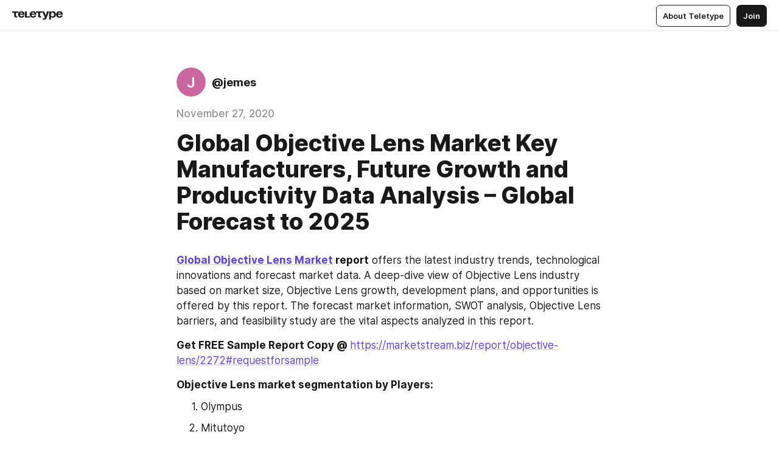

--- FILE ---
content_type: text/html
request_url: https://teletype.in/@jemes/IF-aI-cpg
body_size: 10187
content:
<!DOCTYPE html>
<html  lang="en" data-theme="auto" data-head-attrs="lang,data-theme">

<head>
  
  <title>Global Objective Lens Market Key Manufacturers, Future Growth and Productivity Data Analysis – Global Forecast to 2025 — Teletype</title><meta http-equiv="content-type" content="text/html; charset=UTF-8"><meta name="viewport" content="width=device-width, initial-scale=1, user-scalable=no"><meta name="apple-mobile-web-app-capable" content="yes"><meta name="apple-mobile-web-app-status-bar-style" content="default"><meta name="theme-color" content="#FFFFFF"><meta property="og:url" content="https://teletype.in/@jemes/IF-aI-cpg"><meta property="og:site_name" content="Teletype"><meta property="tg:site_verification" content="g7j8/rPFXfhyrq5q0QQV7EsYWv4="><meta property="fb:app_id" content="560168947526654"><meta property="fb:pages" content="124472808071141"><meta property="twitter:card" content="summary_large_image"><link rel="canonical" href="https://teletype.in/@jemes/IF-aI-cpg"><link rel="alternate" href="https://teletype.in/@jemes/IF-aI-cpg" hreflang="x-default"><link rel="icon" type="image/x-icon" href="/favicon.ico"><link rel="icon" type="image/svg+xml" href="https://teletype.in/static/favicon.f39059fb.svg"><link rel="apple-touch-icon" href="https://teletype.in/static/apple-touch-icon.39e27d32.png"><link rel="search" type="application/opensearchdescription+xml" title="Teletype" href="https://teletype.in/opensearch.xml"><script src="https://yandex.ru/ads/system/context.js" async></script><script type="application/javascript">window.yaContextCb = window.yaContextCb || []</script><meta name="format-detection" content="telephone=no"><meta property="og:type" content="article"><meta name="author" content="@jemes"><meta name="description" content="Global Objective Lens Market report offers the latest industry trends, technological innovations and forecast market data. A deep-dive..."><meta property="author" content="@jemes"><meta property="og:updated_time" content="2020-11-27T02:46:32.244Z"><meta property="og:title" content="Global Objective Lens Market Key Manufacturers, Future Growth and Productivity Data Analysis – Global Forecast to 2025"><meta property="twitter:title" content="Global Objective Lens Market Key Manufacturers, Future Growth and Productivity Data Analysis – Global Forecast to 2025"><meta property="og:description" content="Global Objective Lens Market report offers the latest industry trends, technological innovations and forecast market data. A deep-dive..."><meta property="twitter:description" content="Global Objective Lens Market report offers the latest industry trends, technological innovations and forecast market data. A deep-dive..."><meta property="og:image" content="https://teletype.in/files/12/ca/12ca5174-bcff-4147-b8ce-4ee7e0dc7fb4.png"><meta property="twitter:image" content="https://teletype.in/files/12/ca/12ca5174-bcff-4147-b8ce-4ee7e0dc7fb4.png"><meta property="og:image:type" content="image/png"><meta property="og:image:width" content="1200"><meta property="og:image:height" content="630"><meta property="article:author" content="@jemes"><meta property="article:author_url" content="https://teletype.in/@jemes"><meta property="article:published_time" content="2020-11-27T02:46:32.244Z"><meta property="article:modified_time" content="2020-11-27T02:46:32.244Z"><meta name="head:count" content="38"><script>window.__INITIAL_STATE__={"config":{"version":"4.41.13","app_version":"4.41.13-4102","build_number":4102,"app":{"name":"teletype","title":"Teletype","url":{"assets":"https:\u002F\u002Fteletype.in","media":"https:\u002F\u002Fteletype.in\u002Ffiles","site":"https:\u002F\u002Fteletype.in","api":"https:\u002F\u002Fteletype.in\u002Fapi","updater":"wss:\u002F\u002Fteletype.in\u002Fupdater","media_api":"https:\u002F\u002Fteletype.in\u002Fmedia"},"links":{"tos":"https:\u002F\u002Fjournal.teletype.in\u002Flegal","journal":"https:\u002F\u002Fjournal.teletype.in\u002F","privacy":"https:\u002F\u002Fjournal.teletype.in\u002Flegal-privacy","domains":"https:\u002F\u002Fjournal.teletype.in\u002Fdomains","features":"https:\u002F\u002Fjournal.teletype.in\u002Ffeatures","updates":"https:\u002F\u002Fjournal.teletype.in\u002F+updates","email":"mailbox@teletype.in","cloudtips":{"tos":"https:\u002F\u002Fstatic.cloudpayments.ru\u002Fdocs\u002FCloudTips\u002Fcloudtips_oferta_teletype.pdf","agreement":"https:\u002F\u002Fstatic.cloudpayments.ru\u002Fdocs\u002FCloudTips\u002Fcloudtips_agreement_teletype.pdf","policy":"https:\u002F\u002Fstatic.cloudpayments.ru\u002Fdocs\u002Fpolicy-cloudpayments.pdf"}},"service":{"metrika":"42100904","ga":"G-74SRE9LWC4","facebook_id":560168947526654,"facebook_pages":"124472808071141","facebook_redirect":"https:\u002F\u002Fteletype.in\u002F.fb-callback","google_id":"589698636327-74fehjo4inhlnkc237ulk51petqlem42.apps.googleusercontent.com","google_redirect":"https:\u002F\u002Fteletype.in\u002F.google-callback","vk_id":51923672,"vk_redirect":"https:\u002F\u002Fteletype.in\u002F.vk-callback","yandex_pay_id":"aca5092b-9bd5-4dd1-875e-0e0be05aff00","yandex_pay_env":"Production","yandex_pay_gw":"cloudpayments","yandex_pay_gw_id":null,"tg_iv":"g7j8\u002FrPFXfhyrq5q0QQV7EsYWv4=","tg_login":"TeletypeAppBot","tg_link":"https:\u002F\u002Ft.me\u002FTeletypeAppBot","twitch_id":"lxc0c8o0u0l42bo1smeno623bnlxhs","twitch_redirect":"https:\u002F\u002Fteletype.in\u002F.twitch-callback","apple_id":"in.teletype.web","apple_redirect":"https:\u002F\u002Fteletype.in\u002F.siwa","recaptcha":"6Lf-zgAVAAAAAJIxQX0tdkzpFySG2e607DdgqRF-","recaptcha_v2":"6Lfm6TEfAAAAAK_crKCAL3BUBLmdZnrsvOeTHMNj","yandes_pay_gw_id":""},"pushes":{"app_id":"9185fd40-8599-4ea3-a2e7-f4e88560970e","auto_register":false,"notify_button":false,"iframe_path":"pushes","subscribe_path":"pushes\u002Fsubscribe"},"domains":{"protocol":"http:","port":null},"articles_on_page":10,"max_users_topics":10,"max_menu_items":10,"max_user_blogs":5,"autosave_timeout":15000,"views_scrolls":null,"articles_reactions":{"default":["👍","👎"],"max_uniq":10},"comments":{"can_edit_period":300000,"autoupdate_period":15000,"max_depth":3,"compact_from":2,"thread_collapse":25,"whitelist":{"formats":["bold","italic","strike","code","link","code"],"items":["p","blockquote","pre","image","youtube","vimeo","rutube","vkvideo"]}},"media":{"accept":[{"ext":".jpg","type":"jpg","types":["image\u002Fjpeg"]},{"ext":".png","type":"png","types":["image\u002Fpng"]},{"ext":".gif","type":"gif","types":["image\u002Fgif"]}],"max_size":5242880,"max_userpic_size":1048576},"langs":{"aliases":{"ru":["ru","be","uk","ky","ab","mo","et","lv"],"en":["en"]},"default":"en"}},"data":{"ttl":{"account":60000,"blog_articles":600000,"app_settings":600000,"showcase":60000,"article":60000,"blog":5000,"search":5000,"unsplash":60000,"comments":15000,"notifications":60000,"emoji":10000000}}},"domain":null,"timezone":0,"lid":"10803d9d-4f98-5a10-b806-6fb53e608158","url":"https:\u002F\u002Fteletype.in\u002F@jemes\u002FIF-aI-cpg","account":{"_loading":false,"id":null,"blog_id":null,"blogs":null,"uri":null,"name":null,"userpic":null,"lang":null,"darkmode":null,"can_create_blog":null,"tfa_enabled":null,"popup_open":false,"wallet":{"loaded":false,"enabled":false,"available":false,"card":null,"balance":null,"receiver":null,"donations":{"params":{"from_date":null,"to_date":null,"blog_id":null},"total":0,"amount":0,"list":[]},"transactions":{"params":{"from_date":null,"to_date":null},"total":0,"amount":0,"list":[]},"payouts":{"params":{"from_date":null,"to_date":null},"total":0,"amount":0,"list":[]},"payout":{"open":false}}},"langs":{"lang":"en"},"app_settings":{"data":{"unsplash":[{"url":"https:\u002F\u002Fimages.unsplash.com\u002Fphoto-1453025751787-45fc5af8c98c?crop=entropy&cs=srgb&fm=jpg&ixid=M3w2MzEyfDB8MXxyYW5kb218fHx8fHx8fHwxNzY4NDc4NDAxfA&ixlib=rb-4.1.0&q=85","author":"Redd Francisco","link":"https:\u002F\u002Funsplash.com\u002F@reddfrancisco"}],"ad":{"params":{"article-under-text":{"id":"R-A-2565196-12","el":true,"disabled":true,"disableAdult":true,"exclude":[4102528]},"feed-article-under-text":{"id":"R-A-2565196-3","el":true},"article-floor":{"disabled":true,"type":"floorAd","platform":"touch","timeout":5000,"exclude":[4102528]},"blog-floor":{"disabled":true,"type":"floorAd","platform":"touch","timeout":5000,"exclude":[4102528]},"main-floor":{"disabled":true,"type":"floorAd","platform":"touch","timeout":10000},"blog-list":{"id":"R-A-2565196-13","el":true,"every":6,"start":1,"disableAdult":true,"exclude":[4102528]},"main-list":{"id":"R-A-2565196-14","el":true,"every":4},"main-trending-list":{"id":"R-A-2565196-14","disabled":true,"el":true,"every":4,"start":4},"main-following-list":{"id":"R-A-2565196-15","disabled":true,"el":true,"every":4,"start":4},"main-feed":{"id":"R-A-2565196-16","disabled":false,"type":"feed","el":true,"start":4,"every":0,"feedCardCount":4,"mobile":{"feedCardCount":4}},"article-feed":{"id":"R-A-2565196-17","disabled":false,"type":"feed","el":true,"feedCardCount":4,"disableAdult":true,"exclude":[4102528]},"article-above-text":{"id":"R-A-2565196-18","disabled":false,"el":true,"disableAdult":true,"exclude":[4102528]}},"exclude":[4102528]},"updater":{"enabled":true},"example_blogs":[65,71297,111029],"giphy":["https:\u002F\u002Fmedia4.giphy.com\u002Fmedia\u002Fv1.Y2lkPTU2YzQ5Mjdld2hxbXoybWQ0a2M3ZzltZmNyaHBqbjgzNnh3cWUxc3FzbXdmYnQweSZlcD12MV9naWZzX2dpZklkJmN0PWc\u002F14SAx6S02Io1ThOlOY\u002Fgiphy.gif","https:\u002F\u002Fmedia1.giphy.com\u002Fmedia\u002Fv1.Y2lkPTU2YzQ5MjdlaG5rN3lkMW1oOWpodXNnZGU2dmwyYnJrd2hlMmo1emlvbjEyOTZ1ZiZlcD12MV9naWZzX2dpZklkJmN0PWc\u002FLdOyjZ7io5Msw\u002Fgiphy.gif","https:\u002F\u002Fmedia1.giphy.com\u002Fmedia\u002Fv1.Y2lkPTU2YzQ5MjdlbjF5dTN3NTM0MTdya2x6MHU0dnNza3NudGVxbWR5dGN0Ynl5OWV3YSZlcD12MV9naWZzX2dpZklkJmN0PWc\u002FlptjRBxFKCJmFoibP3\u002Fgiphy-downsized.gif","https:\u002F\u002Fmedia1.giphy.com\u002Fmedia\u002Fv1.Y2lkPTU2YzQ5MjdlenlnaGFiejF6OGpsbXNxMDh6ZzFvZzBnOHQwemtnNzBqN2lwZ2VnbyZlcD12MV9naWZzX2dpZklkJmN0PWc\u002FLCdPNT81vlv3y\u002Fgiphy-downsized.gif","https:\u002F\u002Fmedia4.giphy.com\u002Fmedia\u002Fv1.Y2lkPTU2YzQ5MjdlajJxOGZwbHJ3bHNobzgwMWNzbDA4dnNzMXZvdnd3dnk2NWx2aWtucyZlcD12MV9naWZzX2dpZklkJmN0PWc\u002FbPdI2MXEbnDUs\u002Fgiphy.gif","https:\u002F\u002Fmedia4.giphy.com\u002Fmedia\u002Fv1.Y2lkPTU2YzQ5MjdlYnp2azkzY214aHAxY211cHVhM2pqdTBkYWx6NGFpb2FvdzlqN3BkbiZlcD12MV9naWZzX2dpZklkJmN0PWc\u002FEXmE33UEtfuQo\u002Fgiphy.gif","https:\u002F\u002Fmedia4.giphy.com\u002Fmedia\u002Fv1.Y2lkPTU2YzQ5MjdlZ3ZyODd2d2s1NHlhZjR4NGIzNW45ZHBicWdrNDhxZGpwc2ZqcHlvYiZlcD12MV9naWZzX2dpZklkJmN0PWc\u002FJLELwGi2ksYTu\u002Fgiphy.gif","https:\u002F\u002Fmedia3.giphy.com\u002Fmedia\u002Fv1.Y2lkPTU2YzQ5Mjdla3plYzZ2bDR5em9xYzh2YzNyMmwwODJzNG1veGxtZGtnN3I0eTQzciZlcD12MV9naWZzX2dpZklkJmN0PWc\u002F56t3lKn4Xym0DQ2Zn7\u002Fgiphy-downsized.gif","https:\u002F\u002Fmedia1.giphy.com\u002Fmedia\u002Fv1.Y2lkPTU2YzQ5MjdlbTMxYTl4ZGZzNHZ2cndwbjYyaDd1M25ocWVwa2lnbHNzM2RwMXBvYyZlcD12MV9naWZzX2dpZklkJmN0PWc\u002F3Jhdg8Qro5kMo\u002Fgiphy.gif","https:\u002F\u002Fmedia4.giphy.com\u002Fmedia\u002Fv1.Y2lkPTU2YzQ5MjdlcGluMnVtMXg2M2ZkZXNnbjRubmE2cTFsMnA4cGNxOGM2dTRnZG1oaCZlcD12MV9naWZzX2dpZklkJmN0PWc\u002F3osxYamKD88c6pXdfO\u002Fgiphy.gif","https:\u002F\u002Fmedia0.giphy.com\u002Fmedia\u002Fv1.Y2lkPTU2YzQ5MjdlZmI1a3BqcmU0OWlvNnAyaTNodjZzNGVlNDZ4a29kNTVjcXMzN2JuaCZlcD12MV9naWZzX2dpZklkJmN0PWc\u002FMOMKdGBAWJDmkYtBUW\u002Fgiphy-downsized.gif"],"_loadTime":1768481954552},"loading":null},"articles":{"items":{"2316999":{"id":2316999,"uri":"IF-aI-cpg","created_at":"2020-11-27T02:46:32.244Z","published_at":"2020-11-27T02:46:32.245Z","last_edited_at":"2020-11-27T02:46:32.244Z","title":"Global Objective Lens Market Key Manufacturers, Future Growth and Productivity Data Analysis – Global Forecast to 2025","text":"\u003Cdocument\u003E\n\u003Cp\u003E\u003Cstrong\u003E\u003Ca href=\"https:\u002F\u002Fmarketstream.biz\u002Freport\u002Fobjective-lens\u002F2272\"\u003EGlobal Objective Lens Market\u003C\u002Fa\u003E report\u003C\u002Fstrong\u003E offers the latest industry trends, technological innovations and forecast market data. A deep-dive view of Objective Lens industry based on market size, Objective Lens growth, development plans, and opportunities is offered by this report. The forecast market information, SWOT analysis, Objective Lens barriers, and feasibility study are the vital aspects analyzed in this report.\u003C\u002Fp\u003E\n\u003Cp\u003E\u003Cstrong\u003EGet FREE Sample Report Copy @ \u003C\u002Fstrong\u003E\u003Ca href=\"https:\u002F\u002Fmarketstream.biz\u002Freport\u002Fobjective-lens\u002F2272#requestforsample\"\u003Ehttps:\u002F\u002Fmarketstream.biz\u002Freport\u002Fobjective-lens\u002F2272#requestforsample\u003C\u002Fa\u003E\u003C\u002Fp\u003E\n\u003Cp\u003E\u003Cstrong\u003EObjective Lens market segmentation by Players:\u003C\u002Fstrong\u003E\u003C\u002Fp\u003E\n\u003Col\u003E\n\u003Cli\u003EOlympus\u003C\u002Fli\u003E\n\u003Cli\u003EMitutoyo\u003C\u002Fli\u003E\n\u003Cli\u003ENikon\u003C\u002Fli\u003E\n\u003Cli\u003EMeiji Techno\u003C\u002Fli\u003E\n\u003Cli\u003EZeiss\u003C\u002Fli\u003E\n\u003Cli\u003EMotic\u003C\u002Fli\u003E\n\u003Cli\u003EThorlabs\u003C\u002Fli\u003E\n\u003Cli\u003ENewport\u003C\u002Fli\u003E\n\u003Cli\u003ENavitar\u003C\u002Fli\u003E\n\u003Cli\u003ELeica Microsystems\u003C\u002Fli\u003E\n\u003C\u002Fol\u003E\n\u003Cp\u003EObjective Lens report studies the present state of the industry to analyze the future growth opportunities and risk factors. Objective Lens report aims at providing a 360-degree market scenario. Initially, the report offers Objective Lens introduction, fundamental overview, objectives, market definition, Objective Lens scope, and market size estimation.\u003C\u002Fp\u003E\n\u003Cp\u003EObjective Lens report helps the readers in understanding the growth factors, industry plans, policies and development strategies implemented by leading Objective Lens players. All the terminologies of this market are covered in the report. The report analyses facts and figures to derive the global Objective Lens revenue. A detailed explanation of Objective Lens market values, potential consumers and the future scope are presented in this report.\u003C\u002Fp\u003E\n\u003Cp\u003E\u003Cstrong\u003EInquiry Here For Detail Report @ \u003C\u002Fstrong\u003E\u003Ca href=\"https:\u002F\u002Fmarketstream.biz\u002Freport\u002Fobjective-lens\u002F2272#inquiry\"\u003Ehttps:\u002F\u002Fmarketstream.biz\u002Freport\u002Fobjective-lens\u002F2272#inquiry\u003C\u002Fa\u003E\u003C\u002Fp\u003E\n\u003Cp\u003E\u003Cstrong\u003EObjective Lens Market segmentation by Type:\u003C\u002Fstrong\u003E\u003C\u002Fp\u003E\n\u003Cp\u003E\u003Cstrong\u003EMax. 10xMax. 50xAbove 50x\u003C\u002Fstrong\u003E\u003C\u002Fp\u003E\n\u003Cp\u003E\u003Cstrong\u003EObjective Lens Market segmentation by Application:\u003C\u002Fstrong\u003E\u003C\u002Fp\u003E\n\u003Col\u003E\n\u003Cli\u003EMedical Center\u003C\u002Fli\u003E\n\u003Cli\u003EResearch Center\u003C\u002Fli\u003E\n\u003C\u002Fol\u003E\n\u003Cp\u003ELeaders in Objective Lens market share, product portfolio and company profile are covered in this report. Key market participants are analyzed based on yield, gross margin, market value and price structure. Objective Lens Competitive market scenarios among players will help you plan your industry strategy. The metrics provided in this report will be a helpful guide to shaping your business growth.\u003C\u002Fp\u003E\n\u003Cp\u003E\u003Cstrong\u003EMarket segmentation\u003C\u002Fstrong\u003E\u003C\u002Fp\u003E\n\u003Cp\u003EOn global level Objective Lens, industry is segmented by product type, diverse applications, and research regions. Regional Objective Lens segmentation analyses the market presence across North America, Europe, Japan, India, China, Middle East &amp; Africa, South America. The regional analysis presented the Objective Lens production volume and growth rate from 2015-2020\u003C\u002Fp\u003E\n\u003Cp\u003EIn the next section, market dynamics, Objective Lens growth drivers, emerging market segments and the growth curve is presented based on past, present and futuristic market status. Objective Lens revenue on global and regional level and applications is conducted. The Objective Lens industry chain study covers the upstream raw material suppliers analysis, top industry players, manufacturing capacity of each player, cost of raw material and labor cost.\u003C\u002Fp\u003E\n\u003Cp\u003E\u003Cem\u003E\u003Cstrong\u003EThe graphical and tabular view of Objective Lens market will provide ease of understanding to the readers.\u003C\u002Fstrong\u003E\u003C\u002Fem\u003E\u003C\u002Fp\u003E\n\u003Cp\u003EMajor points from Table of Contents for Global Objective Lens Industry 2020 Market Research Report include:\u003C\u002Fp\u003E\n\u003Cp\u003E1 Objective Lens Market Overview\u003C\u002Fp\u003E\n\u003Cp\u003E2 Global Objective Lens Market Competition by Manufacturers\u003C\u002Fp\u003E\n\u003Cp\u003E3 Global Objective Lens Capacity, Production, Revenue (Value) by Region (2020-2025)\u003C\u002Fp\u003E\n\u003Cp\u003E4 Global Objective Lens Supply (Production), Consumption, Export, Import by Region (2020-2025)\u003C\u002Fp\u003E\n\u003Cp\u003E5 Global Objective Lens Production, Revenue (Value), Price Trend by Type\u003C\u002Fp\u003E\n\u003Cp\u003E6 Global Objective Lens Market Analysis by Application\u003C\u002Fp\u003E\n\u003Cp\u003E7 Global Objective Lens Manufacturers Profiles\u002FAnalysis\u003C\u002Fp\u003E\n\u003Cp\u003E8 Objective Lens Manufacturing Cost Analysis\u003C\u002Fp\u003E\n\u003Cp\u003E9 Industrial Chain, Sourcing Strategy and Downstream Buyers\u003C\u002Fp\u003E\n\u003Cp\u003E10 Marketing Strategy Analysis, Distributors\u002FTraders\u003C\u002Fp\u003E\n\u003Cp\u003E11 Market Effect Factors Analysis\u003C\u002Fp\u003E\n\u003Cp\u003E12 Global Objective Lens Market Forecast (2020-2025)\u003C\u002Fp\u003E\n\u003Cp\u003E13 Research Findings and Conclusion\u003C\u002Fp\u003E\n\u003Cp\u003E14 Appendix\u003C\u002Fp\u003E\n\u003Cp\u003E\u003Cstrong\u003EExplore Full Report With Detailed TOC Here\u003C\u002Fstrong\u003E @ \u003Ca href=\"https:\u002F\u002Fmarketstream.biz\u002Freport\u002Fobjective-lens\u002F2272#toc\"\u003Ehttps:\u002F\u002Fmarketstream.biz\u002Freport\u002Fobjective-lens\u002F2272#toc\u003C\u002Fa\u003E\u003C\u002Fp\u003E\n\u003C\u002Fdocument\u003E","cut_text":"Global Objective Lens Market report offers the latest industry trends, technological innovations and forecast market data. A deep-dive view of Objective Lens industry based on market size, Objective Lens growth, development plans, and opportunities is offered by this report. The forecast market information, SWOT analysis, Objective Lens barriers, and feasibility study are the vital aspects analyzed in this report.","cut_image":null,"cut_article_id":null,"sharing_title":null,"sharing_text":"Global Objective Lens Market report offers the latest industry trends, technological innovations and forecast market data. A deep-dive...","sharing_image":"https:\u002F\u002Fteletype.in\u002Ffiles\u002F12\u002Fca\u002F12ca5174-bcff-4147-b8ce-4ee7e0dc7fb4.png","sharing_type":"text","comments_enabled":true,"reactions_enabled":true,"subscriptions_enabled":true,"donations_disabled":null,"reposts_enabled":true,"related_enabled":true,"sharing_enabled":true,"is_post":false,"visibility":"all","allow_indexing":true,"adult":false,"heading_style":{},"views":null,"comments":0,"reactions":0,"reposts":0,"author_id":454148,"creator_id":454148,"author":{"id":454148,"uri":"jemes","domain":null,"domain_https":false,"name":null,"userpic":null,"list_style":null,"verified":false,"comments_enabled":true,"reactions_enabled":true,"reposts_enabled":true,"related_enabled":true,"show_teammates":true},"creator":{"id":454148,"uri":"jemes","domain":null,"domain_https":false,"name":null,"userpic":null,"verified":false},"topics":null,"articles_mentions":[],"_loadTime":1768481954566}},"loading":false,"related":{},"donations":{"article_id":null,"data":null,"_loadTime":0}},"error":null,"defer":null,"inited":false,"user_ga":null,"user_ym":null,"dom":{"screens":{"medium":false,"tablet":false,"mobile":false},"darkmode":false,"is_safari":false},"feed":{"following":[],"trending":[],"trending_widget":[],"featured_blogs":[]},"articles_reactions":{"items":{},"loading":false},"articles_reposts":{"items":[]},"comments":{"loading":false,"items":{},"info":{}},"blogs":{"items":[],"blocked_teammates":[],"blocked_users":[],"subscribed_users":{"blog_id":null,"total":0,"list":[]},"subscriptions_users":{"blog_id":null,"total":0,"list":[]},"donations":{"blog_id":null,"stats":null,"data":null,"_loadTime":0},"settings":{"items":[],"suggests":{"teammates":[],"topics":[]},"tfa_list":[],"settings":{"open":false,"blog_id":null,"section":null},"new_blog":{"open":false}}},"blog_articles":{"loading":false,"items":{}},"search":{"loading":{"search":false,"suggest":false},"search":{"query":"","blog_id":null,"articles":[],"blogs":[],"offset":{"blogs":0,"articles":0},"total":{"blogs":0,"articles":0}},"suggest":[]},"drafts":{"items":[]},"imports":{"items":[],"loading":false},"emojis":{"data":[],"loading":null,"loadTime":0,"query":""},"varlamov":{"footer":[],"trending":[],"youtube":[],"socials":{},"about":{},"editorial":{},"banners":null,"donations":null,"_full":null,"_loaded":false,"_loadTime":0}};window.__PUBLIC_PATH__='https://teletype.in/';</script><link rel="modulepreload" crossorigin href="https://teletype.in/static/Article.c8d8b299.js"><link rel="stylesheet" href="https://teletype.in/static/Article.3e027f09.css"><link rel="modulepreload" crossorigin href="https://teletype.in/static/AD.9a634925.js"><link rel="stylesheet" href="https://teletype.in/static/AD.9ea140df.css"><link rel="modulepreload" crossorigin href="https://teletype.in/static/meta.d9ace638.js"><link rel="stylesheet" href="https://teletype.in/static/meta.d702ecc6.css"><link rel="modulepreload" crossorigin href="https://teletype.in/static/ArticleCard.5f47752f.js"><link rel="stylesheet" href="https://teletype.in/static/ArticleCard.d179f8e6.css">
  <script type="module" crossorigin src="https://teletype.in/static/index.840c5e98.js"></script>
  <link rel="stylesheet" href="https://teletype.in/static/index.d1a8877c.css">
</head>

<body  class="" style="" data-head-attrs="class,style"><div id="app" style=""><div class="layout" data-v-21f40ab0><div class="menu" data-v-21f40ab0 data-v-658d3930><div class="menu__backdrop" data-v-658d3930></div><div class="menu__content" style="" data-v-658d3930><div class="menu__item" data-v-658d3930><a href="https://teletype.in/" class="menu__logo_image" data-v-658d3930><!--[--><svg xmlns="http://www.w3.org/2000/svg" width="84" height="16" fill="currentColor" viewBox="0 0 84 16" data-v-658d3930><path d="M0 1.288v2.11h3.368v5.18c0 2.302 1.368 2.782 3.367 2.782 1.263 0 1.79-.192 1.79-.192V9.153s-.316.096-.948.096c-.947 0-1.263-.288-1.263-1.15V3.397h3.579v-2.11H0Zm9.674 4.988c0 2.916 1.789 5.275 5.472 5.275 4.526 0 5.157-3.549 5.157-3.549h-2.947s-.315 1.535-2.104 1.535c-1.768 0-2.484-1.151-2.61-2.686h7.745s.021-.345.021-.575C20.408 3.36 18.746 1 15.146 1c-3.599 0-5.472 2.36-5.472 5.276Zm5.472-3.262c1.453 0 2.042.883 2.232 2.11h-4.652c.252-1.227.968-2.11 2.42-2.11Zm14.098 6.139h-5.367V1.288H20.93v9.976h8.314v-2.11Zm-.33-2.877c0 2.916 1.789 5.275 5.472 5.275 4.526 0 5.157-3.549 5.157-3.549h-2.947s-.315 1.535-2.104 1.535c-1.768 0-2.484-1.151-2.61-2.686h7.745s.021-.345.021-.575C39.648 3.36 37.986 1 34.386 1c-3.599 0-5.472 2.36-5.472 5.276Zm5.472-3.262c1.453 0 2.042.883 2.231 2.11h-4.651c.252-1.227.968-2.11 2.42-2.11Zm4.937-1.726v2.11h3.367v5.18c0 2.302 1.369 2.782 3.368 2.782 1.263 0 1.79-.192 1.79-.192V9.153s-.316.096-.948.096c-.947 0-1.263-.288-1.263-1.15V3.397h3.578v-2.11h-9.892Zm21.153 0H57.32l-2.168 6.58-2.673-6.58H49.32l4.42 9.976c-.421.92-.842 1.438-1.895 1.438a5.269 5.269 0 0 1-1.368-.191v2.206s.842.287 1.895.287c2.21 0 3.346-1.17 4.21-3.453l3.893-10.263Zm.312 13.429h2.947v-4.509h.105s.947 1.343 3.262 1.343c3.157 0 4.736-2.494 4.736-5.275C71.838 3.494 70.259 1 67.102 1c-2.42 0-3.368 1.63-3.368 1.63h-.105V1.289h-2.841v13.429Zm2.841-8.441c0-1.804.842-3.262 2.631-3.262 1.79 0 2.631 1.458 2.631 3.262 0 1.803-.842 3.261-2.63 3.261-1.79 0-2.632-1.458-2.632-3.261Zm8.637 0c0 2.916 1.789 5.275 5.472 5.275 4.525 0 5.157-3.549 5.157-3.549h-2.947s-.316 1.535-2.105 1.535c-1.768 0-2.483-1.151-2.61-2.686h7.746S83 6.506 83 6.276C83 3.36 81.337 1 77.738 1c-3.6 0-5.472 2.36-5.472 5.276Zm5.472-3.262c1.452 0 2.042.883 2.231 2.11h-4.651c.252-1.227.968-2.11 2.42-2.11Z"></path></svg><!--]--></a></div><div class="menu__split" data-v-658d3930></div><div class="menu__item" data-v-658d3930><!--[--><!----><div class="menu__buttons" data-v-658d3930><!--[--><!--]--><a href="https://teletype.in/about" class="button m_display_inline" data-v-658d3930 data-v-278085c1><!--[--><div class="button__content" data-v-278085c1><!--[--><!----><!--[--><span class="button__text" data-v-278085c1>About Teletype</span><!--]--><!----><!--]--></div><!----><!----><!--]--></a><a href="https://teletype.in/login?redir=/@jemes/IF-aI-cpg" class="button m_type_filled m_display_inline" type="filled" data-v-658d3930 data-v-278085c1><!--[--><div class="button__content" data-v-278085c1><!--[--><!----><!--[--><span class="button__text" data-v-278085c1>Join</span><!--]--><!----><!--]--></div><!----><!----><!--]--></a><!----><!--[--><!--]--><!----><!----><!--[--><!--]--></div><!--]--></div></div><!----></div><div class="layout__content m_main article" data-v-21f40ab0><div class="article__container m_main" itemscope itemtype="http://schema.org/Article" data-v-21f40ab0><div class="article__section" data-v-21f40ab0><div id="bnr-article-above-text-0" data-index="0" class="bnr article__banner" style="" data-v-21f40ab0 data-v-7789da1a><!----></div></div><header class="article__header" data-v-21f40ab0><div class="article__status" data-v-21f40ab0><!----><!----></div><div class="article__author" data-v-21f40ab0><a href="https://teletype.in/@jemes" class="article__author_link" data-v-21f40ab0><!--[--><div class="userpic m_size_auto article__author_userpic" data-v-21f40ab0 data-v-42729300><svg class="userpic__pic m_abbr" viewBox="0 0 40 40" style="background-color:hsl(325.01929130516, 50%, var(--autocolor-lightness, 60%));" data-v-42729300><text x="20" y="20" line-height="20" dominant-baseline="central" text-anchor="middle" data-v-42729300>J</text></svg></div><div class="article__author_content" data-v-21f40ab0><div class="article__author_name" data-v-21f40ab0><span class="article__author_name_value" data-v-21f40ab0>@jemes</span><!----></div><!----></div><!--]--></a><div class="article__author_actions" data-v-21f40ab0><!----><!----></div></div><div class="article__badges" data-v-21f40ab0><!----><div class="article__badges_item" data-v-21f40ab0>November 27, 2020</div></div><h1 class="article__header_title" itemprop="headline" data-v-21f40ab0>Global Objective Lens Market Key Manufacturers, Future Growth and Productivity Data Analysis – Global Forecast to 2025</h1></header><article class="article__content text" itemprop="articleBody" data-v-21f40ab0><!--[--><p data-node-id="1"><!----><!--[--><!--]--><!--[--><strong data-node-id="2"><a href="https://marketstream.biz/report/objective-lens/2272" target="_blank" data-node-id="3"><!--[-->Global Objective Lens Market<!--]--></a> report</strong> offers the latest industry trends, technological innovations and forecast market data. A deep-dive view of Objective Lens industry based on market size, Objective Lens growth, development plans, and opportunities is offered by this report. The forecast market information, SWOT analysis, Objective Lens barriers, and feasibility study are the vital aspects analyzed in this report.<!--]--></p><p data-node-id="4"><!----><!--[--><!--]--><!--[--><strong data-node-id="5">Get FREE Sample Report Copy @ </strong><a href="https://marketstream.biz/report/objective-lens/2272#requestforsample" target="_blank" data-node-id="6"><!--[-->https://marketstream.biz/report/objective-lens/2272#requestforsample<!--]--></a><!--]--></p><p data-node-id="7"><!----><!--[--><!--]--><!--[--><strong data-node-id="8">Objective Lens market segmentation by Players:</strong><!--]--></p><ol data-node-id="9"><!----><!--[--><!--]--><!--[--><li data-node-id="10"><!----><!--[--><!--]--><!--[-->Olympus<!--]--></li><li data-node-id="11"><!----><!--[--><!--]--><!--[-->Mitutoyo<!--]--></li><li data-node-id="12"><!----><!--[--><!--]--><!--[-->Nikon<!--]--></li><li data-node-id="13"><!----><!--[--><!--]--><!--[-->Meiji Techno<!--]--></li><li data-node-id="14"><!----><!--[--><!--]--><!--[-->Zeiss<!--]--></li><li data-node-id="15"><!----><!--[--><!--]--><!--[-->Motic<!--]--></li><li data-node-id="16"><!----><!--[--><!--]--><!--[-->Thorlabs<!--]--></li><li data-node-id="17"><!----><!--[--><!--]--><!--[-->Newport<!--]--></li><li data-node-id="18"><!----><!--[--><!--]--><!--[-->Navitar<!--]--></li><li data-node-id="19"><!----><!--[--><!--]--><!--[-->Leica Microsystems<!--]--></li><!--]--></ol><p data-node-id="20"><!----><!--[--><!--]--><!--[-->Objective Lens report studies the present state of the industry to analyze the future growth opportunities and risk factors. Objective Lens report aims at providing a 360-degree market scenario. Initially, the report offers Objective Lens introduction, fundamental overview, objectives, market definition, Objective Lens scope, and market size estimation.<!--]--></p><p data-node-id="21"><!----><!--[--><!--]--><!--[-->Objective Lens report helps the readers in understanding the growth factors, industry plans, policies and development strategies implemented by leading Objective Lens players. All the terminologies of this market are covered in the report. The report analyses facts and figures to derive the global Objective Lens revenue. A detailed explanation of Objective Lens market values, potential consumers and the future scope are presented in this report.<!--]--></p><p data-node-id="22"><!----><!--[--><!--]--><!--[--><strong data-node-id="23">Inquiry Here For Detail Report @ </strong><a href="https://marketstream.biz/report/objective-lens/2272#inquiry" target="_blank" data-node-id="24"><!--[-->https://marketstream.biz/report/objective-lens/2272#inquiry<!--]--></a><!--]--></p><p data-node-id="25"><!----><!--[--><!--]--><!--[--><strong data-node-id="26">Objective Lens Market segmentation by Type:</strong><!--]--></p><p data-node-id="27"><!----><!--[--><!--]--><!--[--><strong data-node-id="28">Max. 10xMax. 50xAbove 50x</strong><!--]--></p><p data-node-id="29"><!----><!--[--><!--]--><!--[--><strong data-node-id="30">Objective Lens Market segmentation by Application:</strong><!--]--></p><ol data-node-id="31"><!----><!--[--><!--]--><!--[--><li data-node-id="32"><!----><!--[--><!--]--><!--[-->Medical Center<!--]--></li><li data-node-id="33"><!----><!--[--><!--]--><!--[-->Research Center<!--]--></li><!--]--></ol><p data-node-id="34"><!----><!--[--><!--]--><!--[-->Leaders in Objective Lens market share, product portfolio and company profile are covered in this report. Key market participants are analyzed based on yield, gross margin, market value and price structure. Objective Lens Competitive market scenarios among players will help you plan your industry strategy. The metrics provided in this report will be a helpful guide to shaping your business growth.<!--]--></p><p data-node-id="35"><!----><!--[--><!--]--><!--[--><strong data-node-id="36">Market segmentation</strong><!--]--></p><p data-node-id="37"><!----><!--[--><!--]--><!--[-->On global level Objective Lens, industry is segmented by product type, diverse applications, and research regions. Regional Objective Lens segmentation analyses the market presence across North America, Europe, Japan, India, China, Middle East &amp; Africa, South America. The regional analysis presented the Objective Lens production volume and growth rate from 2015-2020<!--]--></p><p data-node-id="38"><!----><!--[--><!--]--><!--[-->In the next section, market dynamics, Objective Lens growth drivers, emerging market segments and the growth curve is presented based on past, present and futuristic market status. Objective Lens revenue on global and regional level and applications is conducted. The Objective Lens industry chain study covers the upstream raw material suppliers analysis, top industry players, manufacturing capacity of each player, cost of raw material and labor cost.<!--]--></p><p data-node-id="39"><!----><!--[--><!--]--><!--[--><em data-node-id="40"><strong data-node-id="41">The graphical and tabular view of Objective Lens market will provide ease of understanding to the readers.</strong></em><!--]--></p><p data-node-id="42"><!----><!--[--><!--]--><!--[-->Major points from Table of Contents for Global Objective Lens Industry 2020 Market Research Report include:<!--]--></p><p data-node-id="43"><!----><!--[--><!--]--><!--[-->1 Objective Lens Market Overview<!--]--></p><p data-node-id="44"><!----><!--[--><!--]--><!--[-->2 Global Objective Lens Market Competition by Manufacturers<!--]--></p><p data-node-id="45"><!----><!--[--><!--]--><!--[-->3 Global Objective Lens Capacity, Production, Revenue (Value) by Region (2020-2025)<!--]--></p><p data-node-id="46"><!----><!--[--><!--]--><!--[-->4 Global Objective Lens Supply (Production), Consumption, Export, Import by Region (2020-2025)<!--]--></p><p data-node-id="47"><!----><!--[--><!--]--><!--[-->5 Global Objective Lens Production, Revenue (Value), Price Trend by Type<!--]--></p><p data-node-id="48"><!----><!--[--><!--]--><!--[-->6 Global Objective Lens Market Analysis by Application<!--]--></p><p data-node-id="49"><!----><!--[--><!--]--><!--[-->7 Global Objective Lens Manufacturers Profiles/Analysis<!--]--></p><p data-node-id="50"><!----><!--[--><!--]--><!--[-->8 Objective Lens Manufacturing Cost Analysis<!--]--></p><p data-node-id="51"><!----><!--[--><!--]--><!--[-->9 Industrial Chain, Sourcing Strategy and Downstream Buyers<!--]--></p><p data-node-id="52"><!----><!--[--><!--]--><!--[-->10 Marketing Strategy Analysis, Distributors/Traders<!--]--></p><p data-node-id="53"><!----><!--[--><!--]--><!--[-->11 Market Effect Factors Analysis<!--]--></p><p data-node-id="54"><!----><!--[--><!--]--><!--[-->12 Global Objective Lens Market Forecast (2020-2025)<!--]--></p><p data-node-id="55"><!----><!--[--><!--]--><!--[-->13 Research Findings and Conclusion<!--]--></p><p data-node-id="56"><!----><!--[--><!--]--><!--[-->14 Appendix<!--]--></p><p data-node-id="57"><!----><!--[--><!--]--><!--[--><strong data-node-id="58">Explore Full Report With Detailed TOC Here</strong> @ <a href="https://marketstream.biz/report/objective-lens/2272#toc" target="_blank" data-node-id="59"><!--[-->https://marketstream.biz/report/objective-lens/2272#toc<!--]--></a><!--]--></p><!--]--></article><!----><div class="articleInfo m_text article__info" data-v-21f40ab0 data-v-21587e5e><!----><!--[--><!--[--><div class="articleInfo-info" data-v-21587e5e><a href="https://teletype.in/@jemes" class="articleInfo-item m_link" data-v-21587e5e><!--[--><span class="articleInfo-text" data-v-21587e5e>@jemes</span><!--]--></a></div><!----><!----><!----><!----><!----><!--]--><!--[--><!----><div class="articleInfo-info" data-v-21587e5e><div class="articleInfo-item" data-v-21587e5e><span class="articleInfo-text" data-v-21587e5e>November 27, 2020, 02:46</span></div></div><!----><!----><!----><!----><!--]--><!--[--><!----><!----><div class="articleInfo-info" data-v-21587e5e><div class="articleInfo-item" data-v-21587e5e><!----><span class="articleInfo-text" data-v-21587e5e>0</span><span data-v-21587e5e> views</span></div></div><!----><!----><!----><!--]--><!--[--><!----><!----><!----><!----><div class="articleInfo-info" data-v-21587e5e><div class="articleInfo-item" data-v-21587e5e><!----><span class="articleInfo-text" data-v-21587e5e>0</span><span data-v-21587e5e> reactions</span></div></div><!----><!--]--><!--[--><!----><!----><!----><div class="articleInfo-info" data-v-21587e5e><div class="articleInfo-item" data-v-21587e5e><!----><span class="articleInfo-text" data-v-21587e5e>0</span><span data-v-21587e5e> replies</span></div></div><!----><!----><!--]--><!--[--><!----><!----><!----><!----><!----><div class="articleInfo-info" data-v-21587e5e><div class="articleInfo-item" data-v-21587e5e><!----><span class="articleInfo-text" data-v-21587e5e>0</span><span data-v-21587e5e> reposts</span></div></div><!--]--><!--]--><!----><!----><!----><!----></div><div class="article__section" data-v-21f40ab0><button class="button m_icon m_type_flat article__section_button" new-tab="false" type="flat" data-v-21f40ab0 data-v-278085c1><div class="button__content" data-v-278085c1><!--[--><span class="button__icon" data-v-278085c1><!--[--><svg xmlns="http://www.w3.org/2000/svg" width="32" height="32" fill="currentColor" viewBox="0 0 32 32" class="icon" data-icon="repost" data-v-278085c1 data-v-e1294fc0><path fill-rule="evenodd" d="M9.541 21.416c0-.345.28-.625.625-.625h6.667c2.756 0 4.792-1.964 4.792-4.791a.625.625 0 0 1 1.25 0c0 3.53-2.609 6.041-6.042 6.041h-6.666a.625.625 0 0 1-.626-.625Zm.209-4.791A.625.625 0 0 1 9.125 16c0-3.53 2.609-6.041 6.042-6.041h6.666a.625.625 0 1 1 0 1.25h-6.666c-2.756 0-4.792 1.964-4.792 4.791 0 .346-.28.625-.625.625Z" clip-rule="evenodd"></path><path fill-rule="evenodd" d="M9.197 22.052A1.246 1.246 0 0 1 9 21.416c0-.277.12-.506.197-.634.09-.149.203-.292.316-.42.228-.257.517-.526.787-.76a18.995 18.995 0 0 1 1.062-.853l.019-.015.005-.003.002-.002.445.604-.445-.604a.75.75 0 0 1 .89 1.208l-.004.003-.016.012-.062.046a19.322 19.322 0 0 0-.913.737 7.203 7.203 0 0 0-.697.681 7.19 7.19 0 0 0 .698.681 17.417 17.417 0 0 0 .912.737l.062.047.016.011.003.003a.75.75 0 0 1-.888 1.208l.444-.604-.444.604-.003-.001-.005-.004-.02-.015a18.643 18.643 0 0 1-1.062-.853 8.67 8.67 0 0 1-.786-.76 2.963 2.963 0 0 1-.316-.42Zm1.272-.799.005.01a.043.043 0 0 1-.005-.01Zm.005.318a.06.06 0 0 1-.005.01l.005-.01ZM22.386 10c.077.127.198.356.198.633 0 .278-.12.507-.198.635-.09.148-.203.291-.316.42a8.663 8.663 0 0 1-.787.76 18.825 18.825 0 0 1-.991.8l-.07.053-.02.014-.005.004-.001.001-.446-.603.446.603a.75.75 0 0 1-.89-1.207l.004-.003.015-.012.063-.047a19.322 19.322 0 0 0 .912-.736 7.19 7.19 0 0 0 .698-.682 7.216 7.216 0 0 0-.698-.681 17.4 17.4 0 0 0-.912-.736l-.063-.047-.015-.012-.004-.002a.75.75 0 0 1 .889-1.209l-.445.604.445-.604.002.002.006.004.019.014a10.732 10.732 0 0 1 .315.241c.202.157.473.375.747.613.27.234.558.502.786.76.113.128.227.27.316.42Zm-1.272.797-.004-.01.004.01Zm-.004-.317a.055.055 0 0 1 .004-.01s0 .003-.004.01Z" clip-rule="evenodd"></path></svg><!--]--></span><!--[--><span class="button__text" data-v-278085c1>Repost</span><!--]--><!----><!--]--></div><!----><!----></button><button class="button m_icon m_type_flat article__section_button" new-tab="false" type="flat" data-v-21f40ab0 data-v-278085c1><div class="button__content" data-v-278085c1><!--[--><span class="button__icon" data-v-278085c1><!--[--><svg xmlns="http://www.w3.org/2000/svg" width="32" height="32" fill="currentColor" viewBox="0 0 32 32" class="icon" data-icon="share" data-v-278085c1 data-v-e1294fc0><path fill-rule="evenodd" d="M8.453 11.763c.448-.586 1.121-1.013 1.922-1.013h1.875a.75.75 0 0 1 0 1.5h-1.875c-.235 0-.5.123-.73.424-.23.302-.395.752-.395 1.28v8.591c0 .529.164.979.395 1.281.23.301.495.424.73.424h11.25c.235 0 .5-.123.73-.424.23-.302.395-.752.395-1.28v-8.591c0-.529-.164-.979-.395-1.281-.23-.301-.495-.424-.73-.424H19.75a.75.75 0 0 1 0-1.5h1.875c.8 0 1.474.427 1.922 1.013.448.587.703 1.364.703 2.191v8.591c0 .828-.255 1.605-.703 2.192-.448.587-1.121 1.013-1.922 1.013h-11.25c-.8 0-1.474-.427-1.922-1.013-.448-.587-.703-1.364-.703-2.191v-8.591c0-.828.255-1.605.703-2.192Z" clip-rule="evenodd"></path><path fill-rule="evenodd" d="M16 4.75c.21 0 .398.085.534.223l2.997 2.997a.75.75 0 1 1-1.06 1.06l-1.72-1.72v9.19a.75.75 0 0 1-1.5 0V7.311l-1.72 1.72a.75.75 0 0 1-1.06-1.061l2.999-3a.747.747 0 0 1 .53-.22Z" clip-rule="evenodd"></path></svg><!--]--></span><!--[--><span class="button__text" data-v-278085c1>Share</span><!--]--><!----><!--]--></div><!----><!----></button><!--[--><!----><!----><!--]--><!--[--><!--[--><!----><!----><!--]--><!--[--><!----><!----><!--]--><!----><!--]--></div></div><div class="article__container" data-v-21f40ab0><!----><!----><!----><div class="article__section" data-v-21f40ab0><div id="bnr-article-under-text-0" data-index="0" class="bnr article__banner" style="" data-v-21f40ab0 data-v-7789da1a><!----></div></div></div><!----><!----><div class="article__container" data-v-21f40ab0><div class="article__section" data-v-21f40ab0><div id="bnr-article-feed-0" data-index="0" class="bnr article__banner" style="" data-v-21f40ab0 data-v-7789da1a><!----></div></div></div><div id="bnr-article-floor-0" data-index="0" class="bnr" style="" data-v-21f40ab0 data-v-7789da1a><!----></div></div></div><!----><!----><!----><!----><!----><!----><!----><!----><!----><!----></div><script defer src="https://static.cloudflareinsights.com/beacon.min.js/vcd15cbe7772f49c399c6a5babf22c1241717689176015" integrity="sha512-ZpsOmlRQV6y907TI0dKBHq9Md29nnaEIPlkf84rnaERnq6zvWvPUqr2ft8M1aS28oN72PdrCzSjY4U6VaAw1EQ==" data-cf-beacon='{"version":"2024.11.0","token":"3ea6757c4ea14221878e92a334ec3849","server_timing":{"name":{"cfCacheStatus":true,"cfEdge":true,"cfExtPri":true,"cfL4":true,"cfOrigin":true,"cfSpeedBrain":true},"location_startswith":null}}' crossorigin="anonymous"></script>
</body>

</html>
